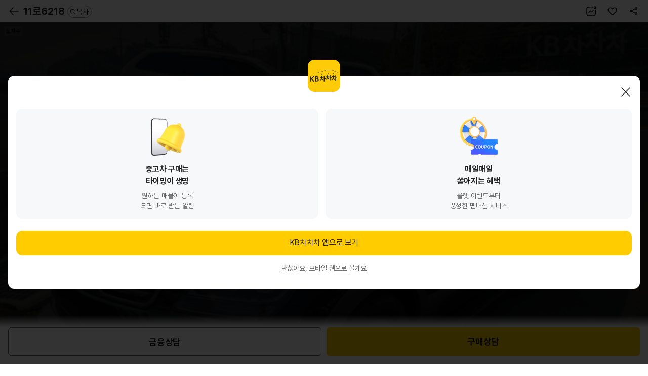

--- FILE ---
content_type: text/html; charset=UTF-8
request_url: https://m.kbchachacha.com/public/web/car/detail/appDown.empty?carSeq=23645460&utm_campaign=webtoapp&utm_source=car_detail&utm_medium=display
body_size: 2758
content:


















	
	
		<div class="layer-pop-btm layerType new-content-body layer-pop-btm--center">
	        <div class="popup-dim" data-btn-close></div>
			<div class="tit-pop">
	            <h1>
					<span class="blind">KB차차차 앱으로 보기</span>
					<i class="icon64 icon-kbc-app"></i>
				</h1>
				<div class="btn-popup-close"><a href="javascript:void(0);" data-btn-close>닫기</a></div>
			</div>
			<div class="dialog__body content-pop">
				<div class="scroll-wrap tac">
	                <div class="appdown-boxs">
	                    <div class="point-box">
	                        <div class="appdown-boxs__img">
	                            <img src="/UIDev/resources/images/common/img-appdown-ring.png" alt="">
	                        </div>
	                        <div class="appdown-boxs__tit">중고차 구매는<br>타이밍이 생명</div>
	                        <p class="appdown-boxs__desc">원하는 매물이 등록<br>되면 바로 받는 알림</p>
	                    </div>
	                    <div class="point-box">
	                        <div class="appdown-boxs__img">
	                            <img src="/UIDev/resources/images/common/img-appdown-event.png" alt="">
	                        </div>
	                        <div class="appdown-boxs__tit">매일매일<br>쏟아지는 혜택</div>
	                        <p class="appdown-boxs__desc">룰렛 이벤트부터<br>풍성한 멤버십 서비스</p>
	                    </div>
	                </div>

	                <div class="btn-grid">
						
							
	                			<a href="https://FsDsGsZ3AECoi4M29ZWuCg.adtouch.adbrix.io/api/v1/click/ZBfiPrNf00KggzK44Y9BKQ?deeplink_custom_path=kbchachacha://post_kbcha?url=



%2Fpublic%2Fapp%2Fcar%2Fdetail.kbc%3FcarSeq%3D23645460%26refererPlatform%3D%26utm_source%3Dcar_detail%26utm_medium%3Ddisplay%26utm_campaign%3Dwebtoapp%26utm_content%3Dtiming_benefit" target="_blank" class="btn-base type-primary size-l"
								data-btn-close
								data-ga4='{"triggerEvent":"click","eventName":"click_button","params":{"page_category":"매물 상세","referer_platform":"","button_name":"KB차차차 앱으로 보기"}}'
								>KB차차차 앱으로 보기</a>
							
							
						
	                </div>
	
	                <div class="gap-m">
	                    <button type="button" class="btn-txt sm" data-btn-close="session"><span>괜찮아요, 모바일 웹으로 볼게요</span></button>
	                </div>
				</div>
			</div>
		</div>
	


<script>
;(function(){
	setTimeout(()=>{
		console.log('###');
		
		kbcTracker && kbcTracker.setGA4TrackerElements();
	}, 0);
})();

</script>